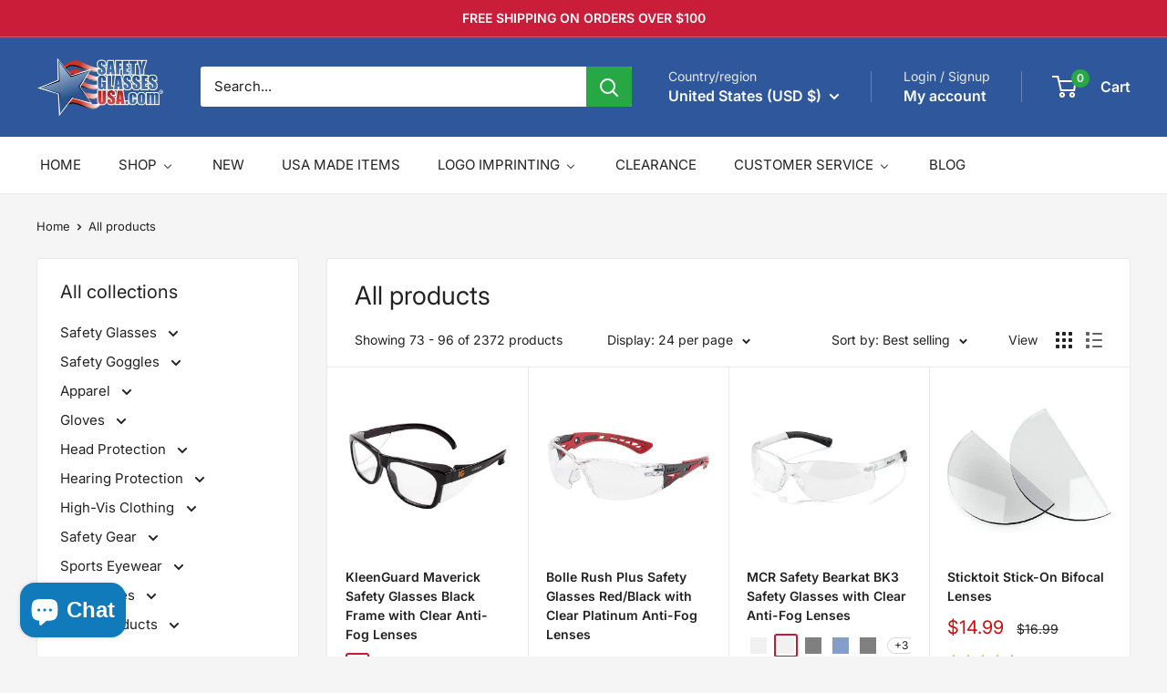

--- FILE ---
content_type: text/javascript
request_url: https://safetyglassesusa.com/cdn/shop/t/32/assets/custom.js?v=102476495355921946141760571877
body_size: -661
content:
//# sourceMappingURL=/cdn/shop/t/32/assets/custom.js.map?v=102476495355921946141760571877
